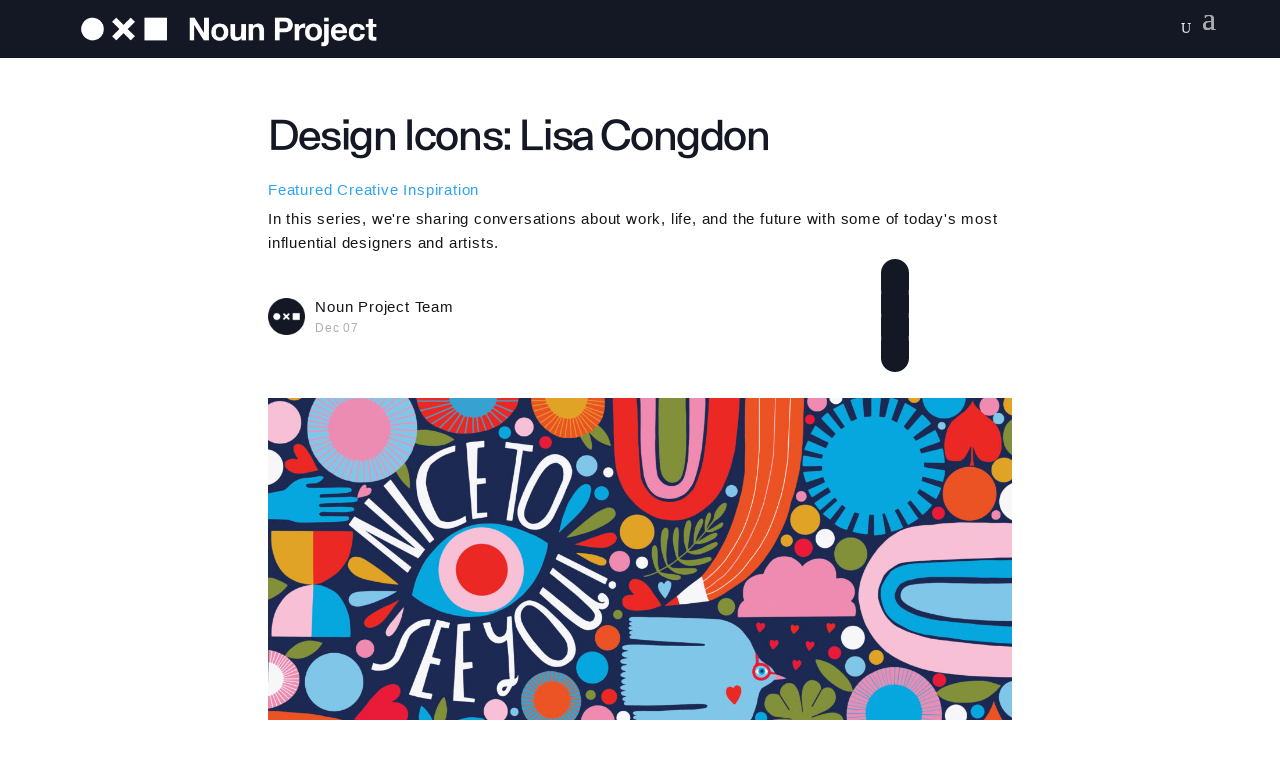

--- FILE ---
content_type: text/plain
request_url: https://www.google-analytics.com/j/collect?v=1&_v=j102&a=1919091196&t=pageview&_s=1&dl=https%3A%2F%2Fblog.thenounproject.com%2Flisa-congdon-design-icon%2F&ul=en-us%40posix&dt=Design%20Icons%3A%20Lisa%20Congdon%20-%20The%20Noun%20Project%20Blog&sr=1280x720&vp=1280x720&_u=YEDAAUABAAAAACAAI~&jid=1769251779&gjid=1917981085&cid=1799844117.1768833231&tid=UA-26700829-11&_gid=1730019170.1768833231&_r=1&_slc=1&gtm=45He61e1n81NHFVJ92v852766631za200zd852766631&gcd=13l3l3l3l1l1&dma=0&tag_exp=103116026~103200004~104527906~104528500~104684208~104684211~105391252~115495939~115938466~115938468~117041588&z=807579612
body_size: -453
content:
2,cG-9B51WQ4VFH